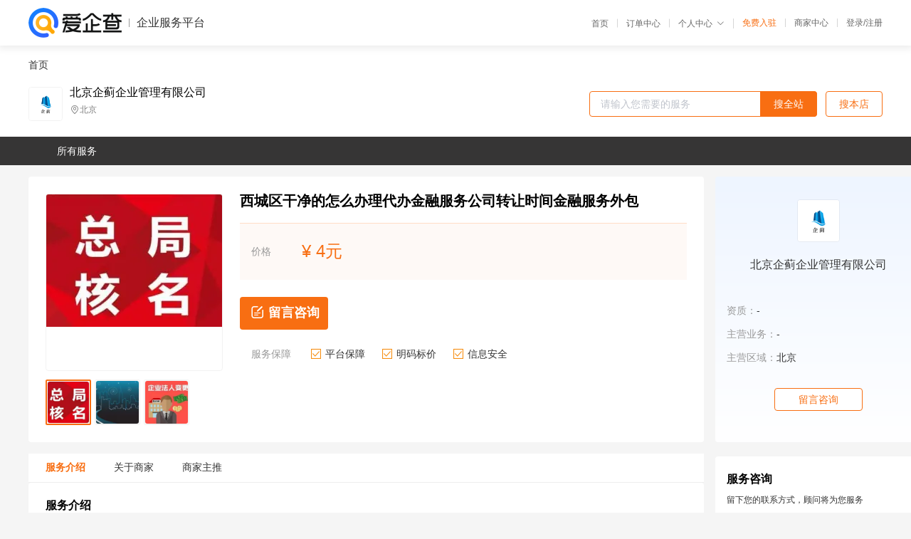

--- FILE ---
content_type: text/html; charset=UTF-8
request_url: https://yiqifu.baidu.com/cgoods_detail_2002932072674
body_size: 4558
content:
<!DOCTYPE html><html><head><meta charset="UTF-8">  <title>北京企蓟企业管理有限公司-咨询-爱企查企业服务平台</title>   <meta name="keywords" content="代办,代理,机构,联系方式,服务价格">   <meta name="description" content="平台提供服务详细信息说明,北京企蓟企业管理有限公司为您提供在的、、相关代理代办服务，免费咨询专业顾问了解更多信息! 查询其他提供服务优质服务商,请关注爱企查企业服务平台。">  <meta http-equiv="X-UA-Compatible" content="IE=edge"><meta name="referrer" content="no-referrer-when-downgrade"><link rel="pre-connect" href="//qifu-pub.bj.bcebos.com/"><link rel="dns-prefetch" href="//qifu-pub.bj.bcebos.com/"><link rel="dns-prefetch" href="//ts.bdimg.com"><link rel="dns-prefetch" href="//himg.bdimg.com"><link rel="shortcut icon" href="//xinpub.cdn.bcebos.com/static/favicon.ico" type="image/x-icon">       <link rel="preload" fetchpriority="high" href="https://qifu-pub.bj.bcebos.com/datapic/ac83f803e218e0c607886314a4dfbef3_fullsize.jpg?x-bce-process=image/resize,m_lfit,w_249/format,f_webp" as="image">  <script type="text/javascript" src="//passport.baidu.com/passApi/js/uni_login_wrapper.js"></script><script src="https://xin-static.cdn.bcebos.com/law-m/js/template.js"></script> <link href="//xinpub.cdn.bcebos.com/aiqifu/static/1748572627/css/vendors.95232eab35f.css" rel="stylesheet"><link href="//xinpub.cdn.bcebos.com/aiqifu/static/1748572627/css/cgoodsrelease.87900c7696a.css" rel="stylesheet"> <script>/* eslint-disable */
        // 添加百度统计
        var _hmt = _hmt || [];
        (function () {
            var hm = document.createElement('script');
            hm.src = '//hm.baidu.com/hm.js?37e1bd75d9c0b74f7b4a8ba07566c281';
            hm.setAttribute('async', 'async');
            hm.setAttribute('defer', 'defer');
            var s = document.getElementsByTagName('script')[0];
            s.parentNode.insertBefore(hm, s);
        })();</script></head><body><div id="app">  </div><script>/* eslint-disable */  window.pageData = {"isLogin":0,"userName":null,"casapi":null,"passapi":"\/\/passport.baidu.com\/passApi\/js\/uni_login_wrapper.js","logoutUrl":"https:\/\/yiqifu.baidu.com\/\/cusercenter\/logout","logintype":0,"userPhoto":"https:\/\/himg.bdimg.com\/sys\/portrait\/item\/default.jpg","homePage":"https:\/\/yiqifu.baidu.com","passDomain":"https:\/\/passport.baidu.com","version":"V1.0.33","goodsInfo":{"id":"2002932072674","shopId":"203922396","spuName":"\u897f\u57ce\u533a\u5e72\u51c0\u7684\u600e\u4e48\u529e\u7406\u4ee3\u529e\u91d1\u878d\u670d\u52a1\u516c\u53f8\u8f6c\u8ba9\u65f6\u95f4\u91d1\u878d\u670d\u52a1\u5916\u5305","shopLevel":1,"company":"","serviceTeam":"","serviceDetail":"\u54a8\u8be2\uff0c\u5b9a\u5236\u4e2a\u6027\u5316\u65b9\u6848","serviceMode":"1\u5bf91\u4e13\u4eba\u670d\u52a1","spuDesc":"","detail":"<p><strong> \u516c\u53f8\u540d\u79f0 <\/strong> : \u4f01\u84df\u4f01\u4e1a\u7ba1\u7406<strong> \u516c\u53f8\u7c7b\u578b <\/strong> : \u6709\u9650\u8d23\u4efb\u516c\u53f8<strong> \u661f\u7ea7 <\/strong> : \u672a\u77e5 <\/p><strong> \u4e13\u4e1a\u8d44\u683c\u8bc1 <\/strong> : \u6709<strong> \u670d\u52a1\u9879\u76ee <\/strong> : \u516c\u53f8\u6ce8\u518c\u3001\u6267\u7167\u6536\u8f6c<strong> \u670d\u52a1\u76ee\u6807 <\/strong> : \u516c\u53f8\u53ca\u4e2a\u4eba <\/p><strong> \u54a8\u8be2\u7535\u8bdd <\/strong> : 13693621279<strong> \u9762\u5411\u5730\u533a <\/strong> : \u5168\u56fd <\/p><hr\/><p>\u3000\u3000\u5317\u4eac\u4e00\u5bb6\u91d1\u878d\u670d\u52a1\u5916\u5305\u516c\u53f8\u8f6c\u8ba9\u591a\u5c11\u94b1\u5317\u4eac\u4e00\u5bb6\u91d1\u878d\u670d\u52a1\u5916\u5305\u516c\u53f8\u8f6c\u8ba9\u591a\u5c11\u94b1<\/p><p>\u3000\u3000\u6211\u516c\u53f86\u5e74\u884c\u4e1a\u7ecf\u9a8c\uff0c6\u5e74\u670d\u52a1\u7ecf\u9a8c\uff0c\u6709\u4f18\u8d28\u670d\u52a1\u7684\u4fdd\u969c\u3002<\/p><p>\u3000\u3000\u6211\u4eec\u4ee5\u4e3a\u5ba2\u6237\u63d0\u4f9b\u5168\u65b9\u4f4d\u7684\u5317\u4eac\u516c\u53f8\u6ce8\u518c\u670d\u52a1\u4e3a\u672c\uff0c<\/p><p>\u3000\u3000\u79ef\u7d2f\u4e86\u4e30\u5bcc\u7684\u5317\u4eac\u516c\u53f8\u6ce8\u518c\u4ee3\u7406\u7ecf\u9a8c\uff0c\u5728\u884c\u4e1a\u548c\u5ba2\u6237\u5f53\u4e2d\u5efa\u7acb\u4e86\u826f\u597d\u7684\u53e3\u7891\u3002<\/p><p>\u3000\u3000\u5317\u4eac\u4e00\u5bb6\u91d1\u878d\u670d\u52a1\u5916\u5305\u516c\u53f8\u8f6c\u8ba9\u591a\u5c11\u94b1\u5317\u4eac\u4e00\u5bb6\u91d1\u878d\u670d\u52a1\u5916\u5305\u516c\u53f8\u8f6c\u8ba9\u591a\u5c11\u94b1<\/p><p align=\"center\"><img src=\"https:\/\/t12.baidu.com\/it\/u=825035674,2101968172&fm=199&app=68&f=JPEG?w=750&h=714&s=05D87B857D53BFE9460508B50300D082\"\/><\/p><p>\u3000\u3000\u5317\u4eac\u4e00\u5bb6\u91d1\u878d\u670d\u52a1\u5916\u5305\u516c\u53f8\u8f6c\u8ba9\u591a\u5c11\u94b1\u767e\u5ea6\u5341\u4e0b\u4e0d\u5982\u54a8\u8be2\u4e00\u4e0b<\/p><p>\u3000\u3000\u5317\u4eac\u4e00\u5bb6\u91d1\u878d\u670d\u52a1\u5916\u5305\u516c\u53f8\u8f6c\u8ba9\u591a\u5c11\u94b1\u5317\u4eac\u4e00\u5bb6\u91d1\u878d\u670d\u52a1\u5916\u5305\u516c\u53f8\u8f6c\u8ba9\u591a\u5c11\u94b1<\/p><p>\u3000\u3000\u73b0\u5728\u5317\u4eac\u73b0\u5728\u60f3\u8981\u7ecf\u8425\u4e00\u5bb6\u91d1\u878d\u670d\u52a1\u5916\u5305\u516c\u53f8\uff0c\u5317\u4eac\u76ee\u524d\u7684\u653f\u7b56\u662f\u4e0d\u80fd\u6ce8\u518c\u91d1\u878d\u670d\u52a1\u5916\u5305\u516c\u53f8\uff0c\u60f3\u8981\u7ecf\u8425\u60a8\u53ef\u4ee5\u8003\u8651\u6536\u8d2d\u4e00\u5bb6\u5e72\u51c0\u7684\u516c\u53f8\uff0c\u73b0\u5728\u6211\u516c\u53f8\u6709\u591a\u5bb6\u5e72\u51c0\u7684\u91d1\u878d\u670d\u52a1\u5916\u5305\u516c\u53f8\u8f6c\u8ba9\uff0c\u6709\u9700\u8981\u7684\u6b22\u8fce\u54a8\u8be2<\/p><p align=\"center\"><img src=\"https:\/\/t10.baidu.com\/it\/u=3078591355,2684833198&fm=199&app=68&f=JPEG?w=750&h=500&s=B534CB34198B704D4EC185D00300E0B5\"\/><\/p><p>\u3000\u3000\u540d\u79f0\uff1a\u5317\u4eacXXXX\u91d1\u878d\u670d\u52a1\u5916\u5305\u516c\u53f8<\/p><p>\u3000\u3000\u6ce8\u518c\u8d44\u91d1\uff1a500\u4e07<\/p><p>\u3000\u3000\u6ce8\u518c\u5730\u5740\uff1a\u671d\u9633\u533a<\/p><p>\u3000\u3000\u7ecf\u8425\u8303\u56f4\uff1a\u63a5\u53d7\u91d1\u878d\u673a\u6784\u59d4\u6258\u4ece\u4e8b\u91d1\u878d\u4fe1\u606f\u6280\u672f\u5916\u5305\u670d\u52a1;\u63a5\u53d7\u91d1\u878d\u673a\u6784\u59d4\u6258\u4ece\u4e8b\u91d1\u878d\u4e1a\u52a1\u6d41\u7a0b\u5916\u5305\u670d\u52a1;\u63a5\u53d7\u91d1\u878d\u673a\u6784\u59d4\u6258\u4ece\u4e8b\u91d1\u878d\u77e5\u8bc6\u6d41\u7a0b\u5916\u5305\u670d\u52a1;\u9879\u76ee\u6295\u8d44;\u8d44\u4ea7\u7ba1\u7406;\u6295\u8d44\u7ba1\u7406;\u7ecf\u6d4e\u8d38\u6613\u54a8\u8be2;\u6295\u8d44\u54a8\u8be2;\u4f01\u4e1a\u7ba1\u7406;\u6280\u672f\u5f00\u53d1\u3001\u6280\u672f\u8f6c\u8ba9\u3001\u6280\u672f\u54a8\u8be2\u3001\u6280\u672f\u670d\u52a1;\u623f\u5730\u4ea7\u4fe1\u606f\u54a8\u8be2(\u4e0d\u542b\u4e2d\u4ecb\u670d\u52a1)\u3002(1\u3001\u672a\u7ecf\u6709\u5173\u90e8\u95e8\u6279\u51c6,\u4e0d\u5f97\u4ee5\u516c\u5f00\u65b9\u5f0f\u52df\u96c6\u8d44\u91d1;2\u3001\u4e0d\u5f97\u516c\u5f00\u5f00\u5c55\u8bc1\u5238\u7c7b\u4ea7\u54c1\u548c\u91d1\u878d\u884d\u751f\u54c1\u4ea4\u6613\u6d3b\u52a8;3\u3001\u4e0d\u5f97\u53d1\u653e\u8d37\u6b3e;4\u3001\u4e0d\u5f97\u5bf9\u6240\u6295\u8d44\u4f01\u4e1a\u4ee5\u5916\u7684\u5176\u4ed6\u4f01\u4e1a\u63d0\u4f9b\u62c5\u4fdd;5\u3001\u4e0d\u5f97\u5411\u6295\u8d44\u8005\u627f\u8bfa\u6295\u8d44\u672c\u91d1\u4e0d\u53d7\u635f\u5931\u6216\u8005\u627f\u8bfa*\u4f4e\u6536\u76ca\u201d;\u4f9d\u6cd5\u987b\u7ecf\u6279\u51c6\u7684\u9879\u76ee,\u7ecf\u76f8\u5173\u90e8\u95e8\u6279\u51c6\u540e\u4f9d\u6279\u51c6\u7684\u5185\u5bb9\u5f00\u5c55\u7ecf\u8425\u6d3b\u52a8;\u4f01\u4e1a\u4f9d\u6cd5\u81ea\u4e3b\u9009\u62e9\u7ecf\u8425\u9879\u76ee,\u5f00\u5c55\u7ecf\u8425\u6d3b\u52a8;\u4f9d\u6cd5\u987b\u7ecf\u6279\u51c6\u7684\u9879\u76ee,\u7ecf\u76f8\u5173\u90e8\u95e8\u6279\u51c6\u540e\u4f9d\u6279\u51c6\u7684\u5185\u5bb9\u5f00\u5c55\u7ecf\u8425\u6d3b\u52a8;\u4e0d\u5f97\u4ece\u4e8b\u672c\u5e02\u4ea7\u4e1a\u653f\u7b56\u7981\u6b62\u548c\u9650\u5236\u7c7b\u9879\u76ee\u7684\u7ecf\u8425\u6d3b\u52a8\u3002)<\/p><p align=\"center\"><img src=\"https:\/\/t11.baidu.com\/it\/u=326001718,2312379367&fm=199&app=68&f=JPEG?w=600&h=1463&s=CB922D8D8EB5749A040418FA0300C032\"\/><\/p>","skuList":{"":{"skuId":"2002932228675","price":"4.00"}},"attrList":[],"price":"4.00","minPrice":"4.00","coverImage":"https:\/\/qifu-pub.bj.bcebos.com\/datapic\/ac83f803e218e0c607886314a4dfbef3_fullsize.jpg","spuImgList":["https:\/\/qifu-pub.bj.bcebos.com\/datapic\/ac83f803e218e0c607886314a4dfbef3_fullsize.jpg","https:\/\/qifu-pub.bj.bcebos.com\/datapic\/8b46f1d7abc1bcdccc11a3859680fd86_fullsize.jpg","https:\/\/qifu-pub.bj.bcebos.com\/datapic\/a9530a39c467505b65ddf1c76986e6d5_fullsize.jpg"],"disclaimer":"<p>\u4f01\u4e1a\u670d\u52a1\u5e73\u53f0\u6e29\u99a8\u63d0\u793a<\/p>\n        <p>1\u3001\u4ee5\u4e0a\u5c55\u793a\u7684\u4fe1\u606f\u5185\u5bb9\u5747\u7531\u53d1\u5e03\uff0c\u5185\u5bb9\u7684\u771f\u5b9e\u6027\u3001\u51c6\u786e\u6027\u548c\u5408\u6cd5\u6027\u7531\u8d1f\u8d23\u3002<\/p>\n        <p>2\u3001\u8d2d\u4e70\u670d\u52a1\u524d\u6ce8\u610f\u8c28\u614e\u6838\u5b9e\uff0c\u5e76\u4e0e\u670d\u52a1\u673a\u6784\u6c9f\u901a\u786e\u8ba4\u3002<\/p>\n        <p>3\u3001\u4f01\u4e1a\u670d\u52a1\u5e73\u53f0\u7f51\u7ad9\u4ec5\u8fdb\u884c\u4fe1\u606f\u5c55\u793a\uff0c\u5982\u60a8\u53d1\u73b0\u9875\u9762\u6709\u4efb\u4f55\u8fdd\u6cd5\u6216\u4fb5\u6743\u4fe1\u606f\uff0c\u8bf7\u63d0\u4f9b\u76f8\u5173\u6750\u6599\u81f3\u90ae\u7bb1ext_qfhelp@baidu.com\uff0c\u6211\u4eec\u4f1a\u53ca\u65f6\u6838\u67e5\u5904\u7406\u5e76\u56de\u590d\u3002<\/p>","workPlace":[],"serviceProcess":[],"serviceNotice":[],"description":"","skuDesc":"","hasPhoneNum":1,"district":[],"servYears":1},"shopInfo":{"shopId":"203922396","certTags":[],"tags":[],"logo":"https:\/\/qifu-pub.bj.bcebos.com\/datapic\/4136a64706374c657cd1ca37d02fa832_fullsize.jpg","address":"\u5317\u4eac","wxPic":"","hasPhoneNum":1,"noauth":0,"shopLevel":1,"name":"\u5317\u4eac\u4f01\u84df\u4f01\u4e1a\u7ba1\u7406\u6709\u9650\u516c\u53f8","servDistricts":[],"visitNumber":"0","lat":null,"lng":null,"regAddr":null,"licensePhoto":"","goodsCount":4169},"article":[],"recommend":[{"spuId":"2002968294613","posterNormal":"https:\/\/qifu-pub.bj.bcebos.com\/datapic\/40fb085d411d28d51b385973d53abd4c_fullsize.jpg","name":"\u9910\u996e\u98df\u54c1\u7ecf\u8425\u8bb8\u53ef\u529e\u7406","price":"15,000.00"},{"spuId":"2750022379217","posterNormal":"https:\/\/qifu-pub.bj.bcebos.com\/datapic\/9869c0492b3e9e8a61d63f5023a07762_fullsize.jpg","name":"\u8f6c\u8ba9\u5317\u4eac\u7f51\u7edc\u79d1\u6280\u516c\u53f8 \u5e26\u591a\u4e2a\u5546\u6807\u4e00\u8d77\u8f6c\u8ba9","price":"12.00"},{"spuId":"2002267398452","posterNormal":"https:\/\/qifu-pub.bj.bcebos.com\/datapic\/9869c0492b3e9e8a61d63f5023a07762_fullsize.jpg","name":"\u8f6c\u8ba9\u79d1\u6280\u516c\u53f8\u5e26\u5546\u6807\u4e00\u8d77\u8f6c\u8ba9","price":"12.00"},{"spuId":"2002472409431","posterNormal":"https:\/\/qifu-pub.bj.bcebos.com\/datapic\/392e1c5f929f0dfc385199ad163b6070_fullsize.jpg","name":"\u5546\u6807\u516c\u53f8\u8f6c\u8ba9","price":"12.00"},{"spuId":"2002946164266","posterNormal":"https:\/\/qifu-pub.bj.bcebos.com\/datapic\/14712a247a35acb4c3e3e3f8078af8b9_fullsize.jpg","name":"\u8f6c\u8ba9\u4e00\u4ebf\u8bc1\u5238\u54a8\u8be2\u516c\u53f8\u8f6c\u8ba9\u8d39\u7528","price":"13.00"},{"spuId":"2002960456462","posterNormal":"https:\/\/qifu-pub.bj.bcebos.com\/datapic\/1b2fb302d2121fc732be575d502b6859_fullsize.jpg","name":"\u6ce8\u518c\u8d44\u91d11000\u4e07\u6295\u8d44\u7ba1\u7406\u516c\u53f8\u4ef7\u683c","price":"6,666.00"}],"result":{"title":"\u5317\u4eac\u4f01\u84df\u4f01\u4e1a\u7ba1\u7406\u6709\u9650\u516c\u53f8-\u54a8\u8be2-\u7231\u4f01\u67e5\u4f01\u4e1a\u670d\u52a1\u5e73\u53f0","keywords":"\u4ee3\u529e,\u4ee3\u7406,\u673a\u6784,\u8054\u7cfb\u65b9\u5f0f,\u670d\u52a1\u4ef7\u683c","description":"\u5e73\u53f0\u63d0\u4f9b\u670d\u52a1\u8be6\u7ec6\u4fe1\u606f\u8bf4\u660e,\u5317\u4eac\u4f01\u84df\u4f01\u4e1a\u7ba1\u7406\u6709\u9650\u516c\u53f8\u4e3a\u60a8\u63d0\u4f9b\u5728\u7684\u3001\u3001\u76f8\u5173\u4ee3\u7406\u4ee3\u529e\u670d\u52a1\uff0c\u514d\u8d39\u54a8\u8be2\u4e13\u4e1a\u987e\u95ee\u4e86\u89e3\u66f4\u591a\u4fe1\u606f! \u67e5\u8be2\u5176\u4ed6\u63d0\u4f9b\u670d\u52a1\u4f18\u8d28\u670d\u52a1\u5546,\u8bf7\u5173\u6ce8\u7231\u4f01\u67e5\u4f01\u4e1a\u670d\u52a1\u5e73\u53f0\u3002"},"address":{"id":"100000","addrName":"\u5168\u56fd"}} || {};

        /* eslint-enable */</script> <script src="//xinpub.cdn.bcebos.com/aiqifu/static/1748572627/js/0.a8be39429dd.js"></script><script src="//xinpub.cdn.bcebos.com/aiqifu/static/1748572627/js/cgoodsrelease.17c771b99cc.js"></script> </body></html>